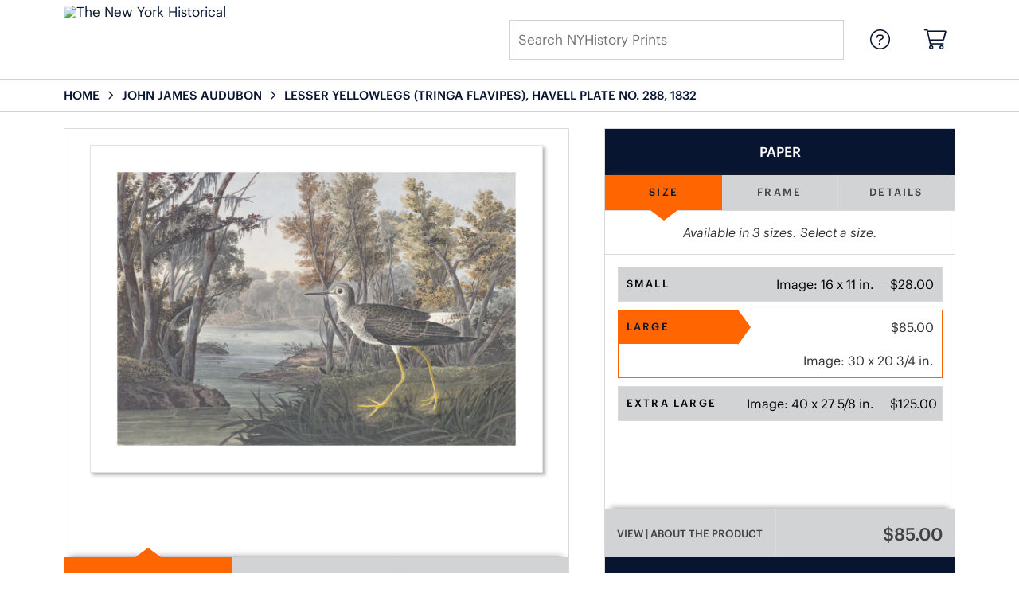

--- FILE ---
content_type: text/html; charset=UTF-8
request_url: https://prints.nyhistory.org/detail/506607/audubon-lesser-yellowlegs-tringa-flavipes-havell-plate-no.-288-1832
body_size: 7021
content:
<!DOCTYPE html>
<html lang="en-US">
<head>
<meta charset="utf-8">
<title>Lesser Yellowlegs (Tringa flavipes), Havell plate no. 288, 1832 by John James Audubon - Paper Print - NYHistory Prints - Custom Prints and Framing from The New York Historical</title>
<meta name="viewport" content="width=device-width, initial-scale=1">
<meta http-equiv="content-type" content="text/html;charset=UTF-8">
<meta name="title" content="Lesser Yellowlegs (Tringa flavipes), Havell plate no. 288, 1832 by John James Audubon - Paper Print - NYHistory Prints - Custom Prints and Framing from The New York Historical">
<meta name="description" content="Lesser Yellowlegs (Tringa flavipes), Havell plate no. 288, 1832 by John James Audubon - Buy Lesser Yellowlegs (Tringa flavipes), Havell plate no. 288, 1832 Paper Art Print - The New York Historical - Custom Prints and Framing">
<meta name="csrf-token" content="mAPukLGi9isiHkXfnpZoWSIeqjsLYnBGYnXxwu6L">
<meta property="og:site_name" content="The New York Historical">
<meta property="og:title" content="Lesser Yellowlegs (Tringa flavipes), Havell plate no. 288, 1832 by John James Audubon - Paper Print - NYHistory Prints - Custom Prints and Framing from The New York Historical">
<meta property="og:url" content="https://prints.nyhistory.org/detail/506607/audubon-lesser-yellowlegs-tringa-flavipes-havell-plate-no.-288-1832">
<meta property="og:image" content="https://prints.nyhistory.org/vitruvius/render/1200/506607.jpg">
<link rel="image_src" href="https://prints.nyhistory.org/vitruvius/render/1200/506607.jpg">
<link rel="canonical" href="https://prints.nyhistory.org/detail/506607/audubon-lesser-yellowlegs-tringa-flavipes-havell-plate-no.-288-1832" />
<link rel="icon" type="image/ico" href="/img/museum_web/nyhs/favicon-nyhs-2.png">
<link rel="stylesheet" href="/css/museum_web/nyhs/styles.css?v=ywimnbpn5spcobl0">
<link rel="stylesheet" href="/fonts/fontawesome6/css/all.min.css">
<script src="//ajax.googleapis.com/ajax/libs/jquery/1.12.0/jquery.min.js"></script>
<script src="/js/jquery.autocomplete.min.js"></script>
<script src="/js/jquery.expander.min.js"></script>
<script src="/js/slick.min.js"></script>
<script src="/js/global-1-3.min.js"></script>
<script src="/js/museum_web/nyhs/global-1-2.min.js?v=ywimnbpn5spcobl0"></script>
<script src="/js/jquery.scrollUp.min.js"></script>
<script>
window.dataLayer = window.dataLayer || [];
window.dataLayer.push({
	'domain_config': {
		'domain_name': 'prints.nyhistory.org',
		'ga4_id': 'G-EC9SRZ79BW',
		'ga4_id_rollup': 'G-P3D19VJ3BP',
	}
});


</script>
 
<script>
window.dataLayer.push({
	'event': 'view_item',
	'ecommerce': {
		'detail': {
			'products': [{
			'name': 'John James Audubon, Lesser Yellowlegs (Tringa flavipes), Havell plate no. 288, 1832 (506607)',
			'id': '506607',
			}]
		}
	}
});
</script>


<!-- Google Tag Manager -->
<script>(function(w,d,s,l,i){w[l]=w[l]||[];w[l].push({'gtm.start':
new Date().getTime(),event:'gtm.js'});var f=d.getElementsByTagName(s)[0],
j=d.createElement(s),dl=l!='dataLayer'?'&l='+l:'';j.async=true;j.src=
'https://www.googletagmanager.com/gtm.js?id='+i+dl;f.parentNode.insertBefore(j,f);
})(window,document,'script','dataLayer','GTM-5HLSXV2');</script>
<!-- End Google Tag Manager -->
</head>
<body>
<!-- Google Tag Manager (noscript) -->
<noscript><iframe src="https://www.googletagmanager.com/ns.html?id=GTM-5HLSXV2" height="0" width="0" style="display:none;visibility:hidden"></iframe></noscript>
<!-- End Google Tag Manager (noscript) -->
<div id="header" class="row header-desktop">
	<div class="header-wrapper">
		<div class="header-desktop-row">
			<div class="container">
				<div class="header-desktop-left">
					<div class="header-logo-wrapper">
						<div class="header-logo-image">
							<a href="/" class="noline header-logo-link"><img data-gtm-event="header-logo" aria-label="The New York Historical" alt="The New York Historical" class="header-logo" src="/img/museum_web/nyhs/nyhs-prints-logo.png"></a>
						</div>
											</div>
				</div>
				<div class="header-desktop-center"></div>
				<div class="header-desktop-right">
					<div class="desktop-search-box show">
						<div id="header-search-box-input-result">
							<input class="header-desktop-search-input" type="text" value="" placeholder="Search NYHistory Prints" name="q" id="autocomplete" onblur="this.value=''">
							<i class="fad fa-spinner fa-spin search-spinner"></i>
						</div>
					</div>
					<div class="header-nav">
						<a data-gtm-event="header-nav" href="/info/help"><div class="header-nav-item"><i class="fal fa-circle-question"></i></div></a>
						<a href="/cart"><div class="header-nav-item"><i data-gtm-event="header-cart" class="fal fa-shopping-cart"></i><span class="header-desktop-cart-count" id="header-cart-count"></span></div></a>
					</div>
				</div>
			</div>
		</div>
	</div>
</div>

<div class="header-mobile row">
	<div class="header-mobile-row">
		<div class="header-mobile-icon-wrap left">
			<a class="toggle-mobile-search"><i data-gtm-event="mobile-header-search" class="fa-header-mobile mag-glass"></i></a>
		</div>

			<div class="mobile-header-logo-wrapper">
				<div class="mobile-header-logo-image">
					<a href="/" class="noline header-logo-link"><img data-gtm-event="mobile-header-logo" aria-label="The New York Historical" alt="The New York Historical" class="mobile-header-logo" src="/img/museum_web/nyhs/nyhs-prints-logo.png"></a>
				</div>
				<div class="mobile-header-logo-text">
					
				</div>
			</div>

		<div class="header-mobile-icon-wrap header-mobile-icon-more right">
			<a class="toggle-mobile-overlay"><i data-gtm-event="mobile-header-more" class="fa-header-mobile more"></i></a>
		</div>
		<div class="header-mobile-icon-wrap-close header-mobile-icon-hidden">
			<a class="toggle-mobile-overlay"><i data-gtm-event="mobile-header-close" class="fa-header-mobile close-nav"></i></a>
		</div>
	</div>
</div>

<div id="header-mobile-search">
	<div class="header-mobile-search-row">
		<div id="header-mobile-search-input-result">
			<input class="header-mobile-search-input" type="text" value="" placeholder="Search NYHistory Prints" name="q" id="autocomplete-mobile" onblur="this.value=''">
		</div>
	</div>
</div>


<section class="crumb-trail-full">
	<div class="container crumb-trail row">
		<div id="crumb-trail-left" class="crumb-trail-wrapper twelve columns">
			<a href="/" class="noline">HOME</a><i class="fa-crumb-trail angle-right"></i><h1><a href="/search/artist/john+james+audubon" class="noline">JOHN JAMES AUDUBON</a></h1><i class="fa-crumb-trail angle-right"></i><h2>LESSER YELLOWLEGS (TRINGA FLAVIPES), HAVELL PLATE NO. 288, 1832</h2>
		</div>
			</div>
</section>



<div id="ixs-container" class="hide">

	<div id="ixs-navigation-container" class="row">
		<a class="toggle-mobile-overlay">
		<div class="ixs-overlay-close">
			<div class="title">NAVIGATION</div>
			<div class="header-mobile-icon-wrap">
				<div class="header-mobile-right-nav">
					<i data-gtm-event="mobile-header-more" class="fa-header-mobile close-nav"></i>
				</div>
			</div>
		</div>
		</a>

		<a href="/"><div data-gtm-event="mobile-header-home" class="ixs-row category-head clickable">Home</div></a>
		<a href="/info/about-our-products"><div data-gtm-event="mobile-header-about" class="ixs-row category-head clickable">About</div></a>
		<a href="/info/help"><div data-gtm-event="mobile-header-help" class="ixs-row category-head clickable">Help</div></a>
		<a href="/cart"><div data-gtm-event="mobile-header-cart" class="ixs-row category-head clickable">View Cart</div></a>

	</div>

	<div id="ixs-wrapper">

		<div id="ixs">
	<div class="ixs-title">Explore the Collection</div>



			<div class="ixs-row category-head clickable"><a data-gtm-event="ixs-all-prints-click" class="ixs-link" href="/search/collection/all">View All Images<i class="ixs-fa view-all"></i></a></div>
<div class="ixs-row category-head clickable closed" id="ixs-artists" data-gtm-event="ixs-view-artists" onclick="ajax_load('#ixs', '/indexsearch/artist_alpha/');return false;">Artists<i class="ixs-fa angle-right"></i></div>
<div class="ixs-row category-head clickable closed" data-gtm-event="ixs-view-subjects" onclick="ajax_load('#ixs', '/indexsearch/update/subject/');return false;">Subjects<i class="ixs-fa angle-right"></i></div> 
<div class="ixs-row category-head open">Featured Categories<i class="ixs-fa angle-down"></i></div>
<div class="ixs-row spacer"></div>
<div class="ixs-row category-head">Special Exhibition</div>	
<div class="ixs-row"><a data-gtm-event="ixs-head-collection-click" href="/search/collection/scenes+of+new+york+city">Scenes of New York City</a></div>
<div class="ixs-row spacer"></div>
<div class="ixs-row category-head">NYHistory Collections</div>
<div class="ixs-row"><a data-gtm-event="ixs-museum-collection" href="/search/subject/maps" target="_top">Historical Maps</a></div>
<div class="ixs-row"><a data-gtm-event="ixs-museum-collection" href="/search/style/illustrations" target="_top">Illustrations</a></div>
<div class="ixs-row"><a data-gtm-event="ixs-museum-collection" href="/search/collection/paintings" target="_top">Paintings</a></div>
<div class="ixs-row"><a data-gtm-event="ixs-museum-collection" href="/search/style/photography" target="_top">Photographs</a></div>
<div class="ixs-row"><a data-gtm-event="ixs-museum-collection" href="/search/collection/prints+and+drawings" target="_top">Prints and Drawings</a></div>
<div class="ixs-row spacer"></div>
<div class="ixs-row category-head">Popular Themes</div>
<div class="ixs-row"><a data-gtm-event="ixs-popular-themes-click" href="/search/collection/1920s" target="_top">1920s New York</a></div>
<div class="ixs-row"><a data-gtm-event="ixs-popular-themes-click" href="/search/collection/audubon+watercolors/subject/birds" target="_top">Audubon Watercolors</a></div>
<div class="ixs-row"><a data-gtm-event="ixs-popular-themes-click" href="/search/collection/course+of+empire" target="_top">The Course of Empire Series</a></div>
<div class="ixs-row"><a data-gtm-event="ixs-popular-themes-click" href="/search/style/hudson+river+school" target="_top">Hudson River School Paintings</a></div>
<div class="ixs-row"><a data-gtm-event="ixs-popular-themes-click" href="/search/style/impressionism" target="_top">Impressionism</a></div>
<div class="ixs-row"><a data-gtm-event="ixs-popular-themes-click" href="/search/style/modernism" target="_top">Modernism</a></div>
<div class="ixs-row spacer"></div>
<div class="ixs-row category-head">Time Periods</div>
<div class="ixs-row"><a data-gtm-event="ixs-time-periods-click" href="/search/style/late+20th+century" target="_top">Late 20th century</a></div>
<div class="ixs-row"><a data-gtm-event="ixs-time-periods-click" href="/search/style/early+20th+century" target="_top">Early 20th century</a></div>
<div class="ixs-row"><a data-gtm-event="ixs-time-periods-click" href="/search/collection/19th+century" target="_top">19th century</a></div>
<div class="ixs-row"><a data-gtm-event="ixs-time-periods-click" href="/search/collection/18th+century" target="_top">18th century</a></div>
<div class="index_line"></div>
	

</div>

	</div>

</div>

<div class="container">

	<div class="row">

		<div class="body-container full-width">

			<!--### START CALDER ###############################################-->

			<!-- Required Includes -->
			<script type="text/javascript" src="//calder.museumseven.com/js/underscore-min.js"></script>
			<script type="text/javascript" src="//calder.museumseven.com/js/backbone-min.js"></script>

			<!-- Calder Includes -->
						<script src="//calder.museumseven.com/js/calder-3.3.5-lite.min.js" type="text/javascript"></script>
			<link href="//calder.museumseven.com/css/nyhs/calder3-3.min.css" rel="stylesheet" type="text/css">
			
			<!-- Calder Config and Init -->
			<script type="text/javascript">

				var interval = setInterval(function() {

					if(document.readyState === 'complete') {

						clearInterval(interval);

						Calder.App_Var.Model.Config = new Calder.Model.Config ({

							'account'      : '41119',
							'cart_type'    : 'Default',
							'img_id'       : '506607',
							'wrapper_div'  : 'calder-container',
							'cart_label'   : 'Add to Cart',
							'frames_per_page'   : 50,
							'render_px_h'	: '600',
							'render_px_w'	: '600',

						});

						Calder.Hook.init();

						var button = $("a.calder-cart-button");
						button.text(button.data("text-swap"));

					}

				}, 1);

			</script>

			<section class="row">

				<div class="twelve columns">

					<div id="calder-container"></div>

				</div>

			</section>

			<!--### END CALDER ###############################################-->

		</div>

	</div>

</div>


<div class="container">

	<div class="row">

		<div class="twelve columns">

			<div class="section-title"><h3>Tags</h3></div>

			<div class="button-tags"><a href="/search/artist/john+james+audubon">John James Audubon</a></div><div class="button-tags"><a href="/search/subject/animals">Animals</a></div><div class="button-tags"><a href="/search/subject/birds">Birds</a></div><div class="button-tags"><a href="/search/subject/flowers+and+plants">Flowers and Plants</a></div><div class="button-tags"><a href="/search/subject/trees+and+shrubs">Trees and Shrubs</a></div><div class="button-tags"><a href="/search/subject/landscapes+and+scenery">Landscapes and Scenery</a></div><div class="button-tags"><a href="/search/style/illustrations">Illustrations</a></div><div class="button-tags"><a href="/search/collection/19th+century">19th Century</a></div><div class="button-tags"><a href="/search/style/watercolors">Watercolors</a></div><div class="button-tags"><a href="/search/style/natural+history+illustrations">Natural History Illustrations</a></div><div class="button-tags"><a href="/search/collection/audubon+watercolors">Audubon Watercolors</a></div><div class="button-tags"><a href="/search/subject/shorebirds">Shorebirds</a></div>

		</div>

	</div>

</div>


<div class="container">

	<div class="row">

		<section class="row">

			<div class="twelve columns">

				<div class="section-title" style="margin-top: 60px;"><h3>Popular Images</h3></div>

				<script type="text/javascript">
					$(document).ready(function(){
						$('#carousel-related-items').slick({
							dots: true,
							autoplay: false,
							autoplaySpeed: 5000,
							infinite: true,
							speed: 500,
							prevArrow: '<i class="related-items-fa angle-left"></i>',
							nextArrow: '<i class="related-items-fa angle-right">',
							slidesToShow: 4,
							slidesToScroll: 4,
							responsive: [
								{
									breakpoint: 1100,
									settings: {
										slidesToShow: 3,
										slidesToScroll: 3,
										infinite: true,
										dots: true
									}
								},
								{
									breakpoint: 850,
									settings: {
										slidesToShow: 2,
										slidesToScroll: 2
									}
								},
								{
									breakpoint: 550,
										settings: {
										slidesToShow: 1,
										slidesToScroll: 1
									}
								}
							]
						});
					});
				</script>

				<div id="carousel-related-items">
			
								<li>
						<div class="slider-related-image-wrap">
							<div class="plp-item-image-wrap">
								<a href="/detail/506560/audubon-great-black-backed-gull-larus-marinus-havell-plate-no.-241-1832" data-gtm-event="product-click" data-list="pdp-related-items" data-name="John James Audubon, Great Black-backed Gull (Larus marinus), Havell plate no. 241, 1832 (506560)" data-id="506560" data-pos="1" class="plp-item-image-hover"><img src="/vitruvius/render/300/506560.jpg" class="plp-item-image" alt="John James Audubon - Great Black-backed Gull (Larus marinus), Havell plate no. 241, 1832" /></a>
							</div>
							<div class="plp-item-info-wrap">
								<h3><a href="/detail/506560/audubon-great-black-backed-gull-larus-marinus-havell-plate-no.-241-1832" data-gtm-event="product-click" data-list="pdp-related-items" data-name="John James Audubon, Great Black-backed Gull (Larus marinus), Havell plate no. 241, 1832 (506560)" data-id="506560" data-pos="1"><div class="item-artist">John James Audubon</div><div class="item-title">Great Black-backed Gull (Larus marinus), Havell plate no. 241, 1832</div></a></h3>
							</div>
						</div>
					</li>
								<li>
						<div class="slider-related-image-wrap">
							<div class="plp-item-image-wrap">
								<a href="/detail/506875/heade-study-of-an-orchid-1872" data-gtm-event="product-click" data-list="pdp-related-items" data-name="Martin Johnson Heade, Study of an Orchid, 1872 (506875)" data-id="506875" data-pos="2" class="plp-item-image-hover"><img src="/vitruvius/render/300/506875.jpg" class="plp-item-image" alt="Martin Johnson Heade - Study of an Orchid, 1872" /></a>
							</div>
							<div class="plp-item-info-wrap">
								<h3><a href="/detail/506875/heade-study-of-an-orchid-1872" data-gtm-event="product-click" data-list="pdp-related-items" data-name="Martin Johnson Heade, Study of an Orchid, 1872 (506875)" data-id="506875" data-pos="2"><div class="item-artist">Martin Johnson Heade</div><div class="item-title">Study of an Orchid, 1872</div></a></h3>
							</div>
						</div>
					</li>
								<li>
						<div class="slider-related-image-wrap">
							<div class="plp-item-image-wrap">
								<a href="/detail/467424/seaman-knickerbocker-stage-line-omnibus-new-york-city-ca.-1850" data-gtm-event="product-click" data-list="pdp-related-items" data-name="William Seaman, Knickerbocker Stage Line Omnibus, New York City, ca. 1850 (467424)" data-id="467424" data-pos="3" class="plp-item-image-hover"><img src="/vitruvius/render/300/467424.jpg" class="plp-item-image" alt="William Seaman - Knickerbocker Stage Line Omnibus, New York City, ca. 1850" /></a>
							</div>
							<div class="plp-item-info-wrap">
								<h3><a href="/detail/467424/seaman-knickerbocker-stage-line-omnibus-new-york-city-ca.-1850" data-gtm-event="product-click" data-list="pdp-related-items" data-name="William Seaman, Knickerbocker Stage Line Omnibus, New York City, ca. 1850 (467424)" data-id="467424" data-pos="3"><div class="item-artist">William Seaman</div><div class="item-title">Knickerbocker Stage Line Omnibus, New York City, ca. 1850</div></a></h3>
							</div>
						</div>
					</li>
								<li>
						<div class="slider-related-image-wrap">
							<div class="plp-item-image-wrap">
								<a href="/detail/506537/audubon-common-murre-uria-aalge-havell-plate-no.-218-c.-1833" data-gtm-event="product-click" data-list="pdp-related-items" data-name="John James Audubon, Common Murre (Uria aalge), Havell plate no. 218, c. 1833 (506537)" data-id="506537" data-pos="4" class="plp-item-image-hover"><img src="/vitruvius/render/300/506537.jpg" class="plp-item-image" alt="John James Audubon - Common Murre (Uria aalge), Havell plate no. 218, c. 1833" /></a>
							</div>
							<div class="plp-item-info-wrap">
								<h3><a href="/detail/506537/audubon-common-murre-uria-aalge-havell-plate-no.-218-c.-1833" data-gtm-event="product-click" data-list="pdp-related-items" data-name="John James Audubon, Common Murre (Uria aalge), Havell plate no. 218, c. 1833 (506537)" data-id="506537" data-pos="4"><div class="item-artist">John James Audubon</div><div class="item-title">Common Murre (Uria aalge), Havell plate no. 218, c. 1833</div></a></h3>
							</div>
						</div>
					</li>
								<li>
						<div class="slider-related-image-wrap">
							<div class="plp-item-image-wrap">
								<a href="/detail/506588/audubon-common-greenshank-tringa-nebularia-havell-plate-no.-269-c.-1835" data-gtm-event="product-click" data-list="pdp-related-items" data-name="John James Audubon, Common Greenshank (Tringa nebularia), Havell plate no. 269, c. 1835 (506588)" data-id="506588" data-pos="5" class="plp-item-image-hover"><img src="/vitruvius/render/300/506588.jpg" class="plp-item-image" alt="John James Audubon - Common Greenshank (Tringa nebularia), Havell plate no. 269, c. 1835" /></a>
							</div>
							<div class="plp-item-info-wrap">
								<h3><a href="/detail/506588/audubon-common-greenshank-tringa-nebularia-havell-plate-no.-269-c.-1835" data-gtm-event="product-click" data-list="pdp-related-items" data-name="John James Audubon, Common Greenshank (Tringa nebularia), Havell plate no. 269, c. 1835 (506588)" data-id="506588" data-pos="5"><div class="item-artist">John James Audubon</div><div class="item-title">Common Greenshank (Tringa nebularia), Havell plate no. 269, c. 1835</div></a></h3>
							</div>
						</div>
					</li>
								<li>
						<div class="slider-related-image-wrap">
							<div class="plp-item-image-wrap">
								<a href="/detail/506069/audubon-grasshopper-sparrow-ammodramus-savannarum-havell-plate-no.-130-c.-1812" data-gtm-event="product-click" data-list="pdp-related-items" data-name="John James Audubon, Grasshopper Sparrow (Ammodramus savannarum), Havell plate no. 130, c. 1812 (506069)" data-id="506069" data-pos="6" class="plp-item-image-hover"><img src="/vitruvius/render/300/506069.jpg" class="plp-item-image" alt="John James Audubon - Grasshopper Sparrow (Ammodramus savannarum), Havell plate no. 130, c. 1812" /></a>
							</div>
							<div class="plp-item-info-wrap">
								<h3><a href="/detail/506069/audubon-grasshopper-sparrow-ammodramus-savannarum-havell-plate-no.-130-c.-1812" data-gtm-event="product-click" data-list="pdp-related-items" data-name="John James Audubon, Grasshopper Sparrow (Ammodramus savannarum), Havell plate no. 130, c. 1812 (506069)" data-id="506069" data-pos="6"><div class="item-artist">John James Audubon</div><div class="item-title">Grasshopper Sparrow (Ammodramus savannarum), Havell plate no. 130, c. 1812</div></a></h3>
							</div>
						</div>
					</li>
								<li>
						<div class="slider-related-image-wrap">
							<div class="plp-item-image-wrap">
								<a href="/detail/506031/audubon-northern-mockingbird-mimus-polyglottos-havell-plate-no.-21-c.-1825" data-gtm-event="product-click" data-list="pdp-related-items" data-name="John James Audubon, Northern Mockingbird (Mimus polyglottos), Havell plate no. 21, c. 1825 (506031)" data-id="506031" data-pos="7" class="plp-item-image-hover"><img src="/vitruvius/render/300/506031.jpg" class="plp-item-image" alt="John James Audubon - Northern Mockingbird (Mimus polyglottos), Havell plate no. 21, c. 1825" /></a>
							</div>
							<div class="plp-item-info-wrap">
								<h3><a href="/detail/506031/audubon-northern-mockingbird-mimus-polyglottos-havell-plate-no.-21-c.-1825" data-gtm-event="product-click" data-list="pdp-related-items" data-name="John James Audubon, Northern Mockingbird (Mimus polyglottos), Havell plate no. 21, c. 1825 (506031)" data-id="506031" data-pos="7"><div class="item-artist">John James Audubon</div><div class="item-title">Northern Mockingbird (Mimus polyglottos), Havell plate no. 21, c. 1825</div></a></h3>
							</div>
						</div>
					</li>
								<li>
						<div class="slider-related-image-wrap">
							<div class="plp-item-image-wrap">
								<a href="/detail/506096/audubon-chimney-swift-chaetura-pelagica-havell-plate-no.-158-c.-1824-1829" data-gtm-event="product-click" data-list="pdp-related-items" data-name="John James Audubon, Chimney Swift (Chaetura pelagica), Havell plate no. 158, c. 1824; 1829 (506096)" data-id="506096" data-pos="8" class="plp-item-image-hover"><img src="/vitruvius/render/300/506096.jpg" class="plp-item-image" alt="John James Audubon - Chimney Swift (Chaetura pelagica), Havell plate no. 158, c. 1824; 1829" /></a>
							</div>
							<div class="plp-item-info-wrap">
								<h3><a href="/detail/506096/audubon-chimney-swift-chaetura-pelagica-havell-plate-no.-158-c.-1824-1829" data-gtm-event="product-click" data-list="pdp-related-items" data-name="John James Audubon, Chimney Swift (Chaetura pelagica), Havell plate no. 158, c. 1824; 1829 (506096)" data-id="506096" data-pos="8"><div class="item-artist">John James Audubon</div><div class="item-title">Chimney Swift (Chaetura pelagica), Havell plate no. 158, c. 1824; 1829</div></a></h3>
							</div>
						</div>
					</li>
								<li>
						<div class="slider-related-image-wrap">
							<div class="plp-item-image-wrap">
								<a href="/detail/506889/cole-italian-scene-composition-1833" data-gtm-event="product-click" data-list="pdp-related-items" data-name="Thomas Cole, Italian Scene, Composition, 1833 (506889)" data-id="506889" data-pos="9" class="plp-item-image-hover"><img src="/vitruvius/render/300/506889.jpg" class="plp-item-image" alt="Thomas Cole - Italian Scene, Composition, 1833" /></a>
							</div>
							<div class="plp-item-info-wrap">
								<h3><a href="/detail/506889/cole-italian-scene-composition-1833" data-gtm-event="product-click" data-list="pdp-related-items" data-name="Thomas Cole, Italian Scene, Composition, 1833 (506889)" data-id="506889" data-pos="9"><div class="item-artist">Thomas Cole</div><div class="item-title">Italian Scene, Composition, 1833</div></a></h3>
							</div>
						</div>
					</li>
								<li>
						<div class="slider-related-image-wrap">
							<div class="plp-item-image-wrap">
								<a href="/detail/506535/audubon-red-necked-phalarope-phalaropus-lobatus-havell-plate-no.-215-c.-1832" data-gtm-event="product-click" data-list="pdp-related-items" data-name="John James Audubon, Red-necked Phalarope (Phalaropus lobatus), Havell plate no. 215, c. 1832 (506535)" data-id="506535" data-pos="10" class="plp-item-image-hover"><img src="/vitruvius/render/300/506535.jpg" class="plp-item-image" alt="John James Audubon - Red-necked Phalarope (Phalaropus lobatus), Havell plate no. 215, c. 1832" /></a>
							</div>
							<div class="plp-item-info-wrap">
								<h3><a href="/detail/506535/audubon-red-necked-phalarope-phalaropus-lobatus-havell-plate-no.-215-c.-1832" data-gtm-event="product-click" data-list="pdp-related-items" data-name="John James Audubon, Red-necked Phalarope (Phalaropus lobatus), Havell plate no. 215, c. 1832 (506535)" data-id="506535" data-pos="10"><div class="item-artist">John James Audubon</div><div class="item-title">Red-necked Phalarope (Phalaropus lobatus), Havell plate no. 215, c. 1832</div></a></h3>
							</div>
						</div>
					</li>
								<li>
						<div class="slider-related-image-wrap">
							<div class="plp-item-image-wrap">
								<a href="/detail/506181/audubon-bay-breasted-warbler-dendroica-castanea-havell-plate-no.-88-c.-1829" data-gtm-event="product-click" data-list="pdp-related-items" data-name="John James Audubon, Bay-breasted Warbler (Dendroica castanea), Havell plate no. 88, c. 1829 (506181)" data-id="506181" data-pos="11" class="plp-item-image-hover"><img src="/vitruvius/render/300/506181.jpg" class="plp-item-image" alt="John James Audubon - Bay-breasted Warbler (Dendroica castanea), Havell plate no. 88, c. 1829" /></a>
							</div>
							<div class="plp-item-info-wrap">
								<h3><a href="/detail/506181/audubon-bay-breasted-warbler-dendroica-castanea-havell-plate-no.-88-c.-1829" data-gtm-event="product-click" data-list="pdp-related-items" data-name="John James Audubon, Bay-breasted Warbler (Dendroica castanea), Havell plate no. 88, c. 1829 (506181)" data-id="506181" data-pos="11"><div class="item-artist">John James Audubon</div><div class="item-title">Bay-breasted Warbler (Dendroica castanea), Havell plate no. 88, c. 1829</div></a></h3>
							</div>
						</div>
					</li>
								<li>
						<div class="slider-related-image-wrap">
							<div class="plp-item-image-wrap">
								<a href="/detail/467851/randel-jr.-the-city-of-new-york-as-laid-out-by-the-commissioners-with-the-surrounding-country-1814" data-gtm-event="product-click" data-list="pdp-related-items" data-name="John Randel, Jr., The City of New York, as laid out by the Commissioners with the Surrounding Country, 1814 (467851)" data-id="467851" data-pos="12" class="plp-item-image-hover"><img src="/vitruvius/render/300/467851.jpg" class="plp-item-image" alt="John Randel, Jr. - The City of New York, as laid out by the Commissioners with the Surrounding Country, 1814" /></a>
							</div>
							<div class="plp-item-info-wrap">
								<h3><a href="/detail/467851/randel-jr.-the-city-of-new-york-as-laid-out-by-the-commissioners-with-the-surrounding-country-1814" data-gtm-event="product-click" data-list="pdp-related-items" data-name="John Randel, Jr., The City of New York, as laid out by the Commissioners with the Surrounding Country, 1814 (467851)" data-id="467851" data-pos="12"><div class="item-artist">John Randel, Jr.</div><div class="item-title">The City of New York, as laid out by the Commissioners with the Surrounding Country, 1814</div></a></h3>
							</div>
						</div>
					</li>
			
				</div>

			</div>

		</section>

	</div>

</div>


<div class="container">

	 <div class="row">
	<div class="section-title anchor" id="anchor-about-our-prints"><h2>About our Prints</h2></div>
</div>
<div class="row cms-wrapper">
	<div class="cms-block three-up">
		<div class="cms-image">
			<img src="/image/cms/2361-0.jpg" border="0" alt="0" />
			<div class="cms-flex-feature-tab bottom compact"><div class="wrap"><div class="content"><div class="content-headline">Made to Order</div><div class="content-h1">On-Demand Printing</div><div class="content-h2">All products are produced on-demand, in accordance with stringent production protocols designed to ensure consistent and superior quality.</div></div></div></div>
		</div>
	</div>
	<div class="cms-block three-up">
		<div class="cms-image">
			<img src="/image/cms/2362-0.jpg" border="0" alt="0" />
			<div class="cms-flex-feature-tab bottom compact"><div class="wrap"><div class="content"><div class="content-headline">Premium Materials</div><div class="content-h1">Archival Quality</div><div class="content-h2">We exclusively use 230 gsm archival paper and gallery-quality canvas substrates in our production process. Our 12-color pigment ink printers deliver precise color, sharp images, and fine detail.</div></div></div></div>
		</div>
	</div>
	<div class="cms-block three-up">
		<div class="cms-image">
			<img src="/image/cms/2363-0.jpg" border="0" alt="0" />
			<div class="cms-flex-feature-tab bottom compact"><div class="wrap"><div class="content"><div class="content-headline">Match Your Style</div><div class="content-h1">Customization</div><div class="content-h2">Customize your print by choosing the image size, substrate, and frame moulding. We offer a selection of high-quality frame options that you can tailor to suit the image and your style.</div></div></div></div>
		</div>
	</div>
</div>
 
</div>


<div class="footer">
	<div class="footer-links-wrapper row">
		<div class="container footer-container">
			<div class="row">
					<div class="four columns">
														<div class="footer-list-header">THE NEW YORK HISTORICAL</div>
					<hr class="footer-line">
					<div class="footer-list">
																															<li>The New York Historical</li>
																																					<li>170 Central Park West</li>
																																					<li>at Richard Gilder Way (77th St)</li>
																																					<li>New York, NY 10024</li>
																																					<li>&nbsp;&nbsp;&nbsp;</li>
																																					<li><a data-gtm-event="footer-link-out-visit-nyhistory.org" href="https://www.nyhistory.org/" target="_blank">Visit nyhistory.org</a></li>
																																					<li><a data-gtm-event="footer-link-out-visit-shop.nyhistory.org" href="https://shop.nyhistory.org/" target="_blank">Visit shop.nyhistory.org</a></li>
																					</div>
													</div>
					<div class="four columns">
														<div class="footer-list-header">NYHISTORY PRINTS</div>
					<hr class="footer-line">
					<div class="footer-list">
																															<li><a data-gtm-event="footer-link-about-nyhistory-prints" href="/info/about-our-products">About NYHistory Prints</a></li>
																																					<li><a data-gtm-event="footer-link-help" href="/info/help">Help</a></li>
																																					<li><a data-gtm-event="footer-link-contact-info" href="/info/help#anchor-contact-information">Contact Info</a></li>
																																					<li><a data-gtm-event="footer-link-shopping-cart" href="/cart">Shopping Cart</a></li>
																					</div>
													</div>
					<div class="four columns">
														<div class="footer-list-header">MEMBERS SAVE 10%</div>
					<hr class="footer-line">
					<div class="footer-list">
																															<li>Enter your member number in the form at checkout and get 10% off your order.</li>
																					</div>
													</div>
					<div class="four columns">
														<div class="footer-list-header">FOLLOW US ON</div>
					<hr class="footer-line">
					<div class="footer-social-icon-list">
																															<a data-gtm-event="footer-social-icon" href="https://www.facebook.com/nyhistory" target="_blank"><div class="fab fa-facebook"></div></a>
																																					<a data-gtm-event="footer-social-icon" href="https://twitter.com/nyhistory" target="_blank"><div class="fab fa-twitter"></div></a>
																																					<a data-gtm-event="footer-social-icon" href="https://www.instagram.com/nyhistory/" target="_blank"><div class="fab fa-instagram"></div></a>
																					</div>
													</div>
				</div>
			<div class="row">
					<div class="three columns">
																												<div class="footer-list">
																				<a href="https://www.nyhistory.org/"><img aria-label="The New York Historical" alt="The New York Historical" class="footer-logo" src="/img/museum_web/nyhs/The_New_York_Historical_lockup_210w.png"></a>
																												</div>
													</div>
				</div>
		</div>
	</div>

	<div class="footer-copyright row">
		<div class="container footer-container">
			<div class="six columns copyright-row left">
				&copy; 2026 The New York Historical, All Rights Reserved
			</div>
			<div class="six columns copyright-row right">
				<a href="https://www.imagelab.co/" target="blank"><div class="footer-service-label"></div></a>
			</div>
		</div>
	</div>
</div>
</body>
</html>